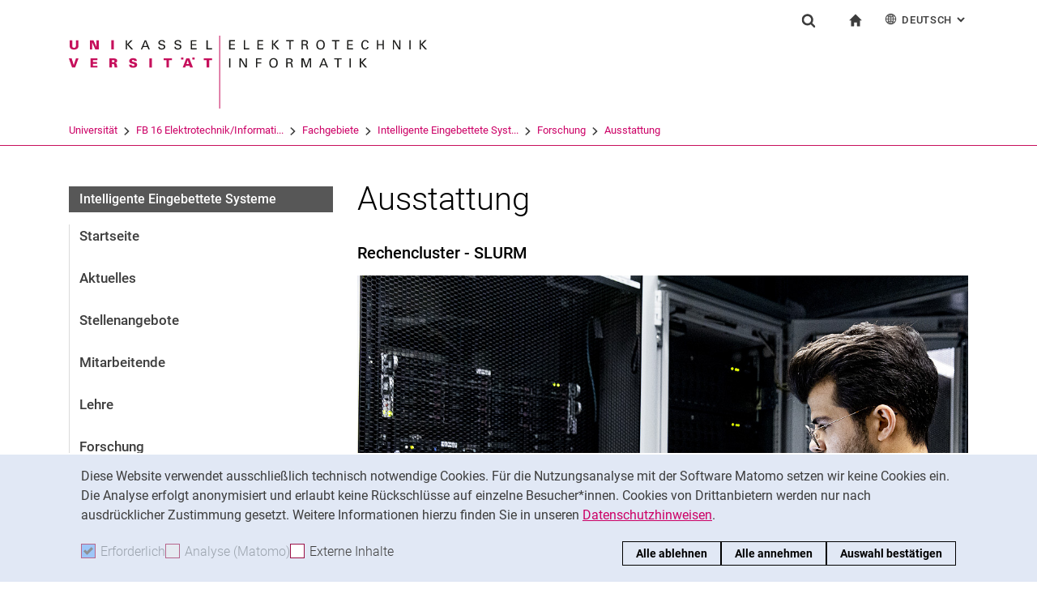

--- FILE ---
content_type: image/svg+xml
request_url: https://www.uni-kassel.de/eecs/fileadmin/sys/resources/images/eecs/logo-eecs.svg
body_size: 3898
content:
<?xml version="1.0" encoding="utf-8"?>
<!-- Generator: Adobe Illustrator 16.0.3, SVG Export Plug-In . SVG Version: 6.00 Build 0)  -->
<!DOCTYPE svg PUBLIC "-//W3C//DTD SVG 1.1 Tiny//EN" "http://www.w3.org/Graphics/SVG/1.1/DTD/svg11-tiny.dtd">
<svg version="1.1" baseProfile="tiny" id="Ebene_1" xmlns="http://www.w3.org/2000/svg" xmlns:xlink="http://www.w3.org/1999/xlink"
	 x="0px" y="0px" width="500px" height="94px" viewBox="0 0 500 94" xml:space="preserve">
<rect x="174.433" fill="#C6105C" width="0.974" height="84.559"/>
<g>
	<polygon fill="#1A1A18" points="185.877,5.282 192.592,5.282 192.592,6.537 187.358,6.537 187.358,9.853 192.341,9.853 
		192.341,11.088 187.358,11.088 187.358,14.625 192.711,14.625 192.711,15.922 185.877,15.922 	"/>
	<polygon fill="#1A1A18" points="202.895,5.282 204.363,5.282 204.363,14.612 209.346,14.612 209.346,15.922 202.895,15.922 	"/>
	<polygon fill="#1A1A18" points="218.596,5.282 225.312,5.282 225.312,6.537 220.08,6.537 220.08,9.853 225.06,9.853 225.06,11.088 
		220.08,11.088 220.08,14.625 225.43,14.625 225.43,15.922 218.596,15.922 	"/>
	<polygon fill="#1A1A18" points="235.613,5.282 237.082,5.282 237.082,9.939 241.545,5.282 243.576,5.282 238.786,10.043 
		244.093,15.922 242.019,15.922 237.082,10.28 237.082,15.922 235.613,15.922 	"/>
	<polygon fill="#1A1A18" points="255.733,15.924 255.733,6.538 252.146,6.538 252.146,5.283 260.788,5.283 260.788,6.538 
		257.199,6.538 257.199,15.924 	"/>
	<g>
		<path fill="#1A1A18" d="M271.313,9.868h2.343c0.166,0,1.009,0,1.409-0.238c0.207-0.117,0.727-0.499,0.727-1.384
			c0-1.724-1.543-1.724-2.136-1.724h-2.343V9.868z M269.878,5.282h3.822c0.548,0,1.677,0,2.462,0.503
			c0.8,0.501,1.185,1.312,1.185,2.166c0,0.752-0.282,1.413-0.756,1.886c-0.458,0.458-0.933,0.605-1.259,0.691
			c1.021,0.266,1.48,0.723,1.63,2.049c0.147,1.254,0.253,2.166,0.666,3.345h-1.585c-0.236-0.706-0.385-2.002-0.489-2.813
			c-0.177-1.549-0.548-1.99-2.343-1.99h-1.867v4.803h-1.466V5.282z"/>
		<path fill="#1A1A18" d="M289.577,13.947c0.61,0.752,1.529,0.975,2.374,0.975c0.874,0,1.751-0.237,2.37-0.975
			c0.876-1.06,0.963-2.74,0.963-3.462c0-2.417-0.798-4.242-3.245-4.242c-2.71,0-3.41,2.166-3.41,4.347
			C288.629,11.753,288.837,13.036,289.577,13.947 M288.45,6.434c1.113-1.192,2.58-1.431,3.575-1.431
			c2.964,0,4.831,1.887,4.831,5.496c0,2.831-1.141,5.674-4.95,5.674c-3.646,0-4.833-2.578-4.833-5.496
			C287.073,9.469,287.281,7.687,288.45,6.434"/>
	</g>
	<polygon fill="#1A1A18" points="308.747,15.924 308.747,6.538 305.159,6.538 305.159,5.283 313.802,5.283 313.802,6.538 
		310.214,6.538 310.214,15.924 	"/>
	<polygon fill="#1A1A18" points="322.744,5.282 329.46,5.282 329.46,6.537 324.227,6.537 324.227,9.853 329.207,9.853 
		329.207,11.088 324.227,11.088 324.227,14.625 329.576,14.625 329.576,15.922 322.744,15.922 	"/>
	<g>
		<path fill="#1A1A18" d="M346.137,8.157c-0.06-0.369-0.252-1.843-2.312-1.843c-2.579,0-3.04,2.623-3.04,4.392
			c0,2.004,0.579,4.17,3.024,4.17c0.653,0,1.274-0.163,1.735-0.634c0.384-0.411,0.474-0.869,0.517-1.121h1.632
			c-0.222,2.096-2.164,2.965-4.002,2.965c-3.765,0-4.493-3.3-4.493-5.364c0-2.242,0.876-5.586,4.686-5.586
			c1.511,0,3.648,0.604,3.841,3.021H346.137z"/>
	</g>
	<polygon fill="#1A1A18" points="358.768,5.282 358.768,9.853 363.852,9.853 363.852,5.282 365.334,5.282 365.334,15.922 
		363.852,15.922 363.852,11.119 358.768,11.119 358.768,15.922 357.283,15.922 357.283,5.282 	"/>
	<polygon fill="#1A1A18" points="375.801,5.282 377.862,5.282 383.125,14.082 383.125,5.282 384.488,5.282 384.488,15.922 
		382.59,15.922 377.151,6.89 377.151,15.922 375.801,15.922 	"/>
	<rect x="394.941" y="5.282" fill="#1A1A18" width="1.482" height="10.64"/>
	<polygon fill="#1A1A18" points="406.846,5.282 408.313,5.282 408.313,9.939 412.774,5.282 414.807,5.282 410.019,10.043 
		415.325,15.922 413.249,15.922 408.313,10.28 408.313,15.922 406.846,15.922 	"/>
	<rect x="185.893" y="26.346" fill="#1A1A18" width="1.484" height="10.641"/>
	<polygon fill="#1A1A18" points="197.827,26.346 199.888,26.346 205.15,35.146 205.15,26.346 206.515,26.346 206.515,36.983 
		204.618,36.983 199.177,27.953 199.177,36.983 197.827,36.983 	"/>
	<polygon fill="#1A1A18" points="217.07,26.346 223.443,26.346 223.443,27.6 218.581,27.6 218.581,30.915 223.162,30.915 
		223.162,32.151 218.581,32.151 218.581,36.983 217.07,36.983 	"/>
	<g>
		<path fill="#1A1A18" d="M234.991,35.012c0.61,0.753,1.527,0.973,2.373,0.973c0.875,0,1.75-0.235,2.37-0.973
			c0.877-1.062,0.965-2.741,0.965-3.463c0-2.418-0.799-4.243-3.246-4.243c-2.71,0-3.408,2.166-3.408,4.348
			C234.045,32.816,234.252,34.099,234.991,35.012 M233.867,27.497c1.112-1.191,2.579-1.43,3.573-1.43
			c2.963,0,4.832,1.886,4.832,5.495c0,2.829-1.141,5.673-4.952,5.673c-3.646,0-4.832-2.577-4.832-5.494
			C232.488,30.531,232.696,28.75,233.867,27.497"/>
		<path fill="#1A1A18" d="M253.569,30.933h2.344c0.161,0,1.007,0,1.409-0.239c0.206-0.117,0.725-0.498,0.725-1.384
			c0-1.724-1.543-1.724-2.134-1.724h-2.344V30.933z M252.133,26.346h3.823c0.548,0,1.677,0,2.462,0.503
			c0.803,0.501,1.188,1.312,1.188,2.165c0,0.753-0.282,1.415-0.756,1.888c-0.458,0.456-0.935,0.604-1.264,0.692
			c1.024,0.263,1.482,0.72,1.635,2.048c0.146,1.252,0.25,2.165,0.666,3.342H258.3c-0.239-0.705-0.385-2.001-0.487-2.812
			c-0.18-1.548-0.551-1.989-2.346-1.989h-1.868v4.801h-1.466V26.346z"/>
	</g>
	<polygon fill="#1A1A18" points="269.788,26.346 272.412,26.346 275.436,35.116 278.536,26.346 280.979,26.346 280.979,36.983 
		279.528,36.983 279.528,27.408 276.014,36.983 274.605,36.983 271.228,27.468 271.228,36.983 269.788,36.983 	"/>
	<path fill="#1A1A18" d="M293.449,33.021h4.049l-1.975-5.217L293.449,33.021z M294.797,26.346h1.588l4.33,10.638h-1.618
		l-1.154-2.769h-4.967l-1.158,2.769h-1.524L294.797,26.346z"/>
	<polygon fill="#1A1A18" points="311.356,36.986 311.356,27.602 307.771,27.602 307.771,26.347 316.413,26.347 316.413,27.602 
		312.825,27.602 312.825,36.986 	"/>
	<rect x="325.529" y="26.346" fill="#1A1A18" width="1.484" height="10.641"/>
	<polygon fill="#1A1A18" points="337.434,26.346 338.9,26.346 338.9,31.003 343.365,26.346 345.397,26.346 340.606,31.107 
		345.913,36.983 343.839,36.983 338.9,31.342 338.9,36.983 337.434,36.983 	"/>
</g>
<g>
	<polygon fill="#1A1A18" points="67.487,15.926 67.487,10.288 72.392,15.926 74.469,15.926 69.184,10.05 73.938,5.296 71.923,5.296 
		67.487,9.903 67.487,5.296 66.015,5.296 66.015,15.926 	"/>
	<path fill-rule="evenodd" fill="#1A1A18" d="M89.554,5.296h-1.572l-4.483,10.63h1.518l1.149-2.767h4.938l1.145,2.767h1.607
		L89.554,5.296z M86.671,11.893l2.03-5.138l1.932,5.138H86.671z"/>
	<path fill="#1A1A18" d="M103.706,12.819c-0.058,2.387,1.563,3.328,3.78,3.328c2.152,0,4.32-0.854,4.32-3.271
		c0-2.679-2.67-2.679-4.626-3.312c-0.927-0.296-1.78-0.368-1.78-1.574c0-1.267,1.426-1.649,2.474-1.649
		c1.059,0,2.06,0.413,2.115,1.604h1.549c0-2.061-1.78-2.873-3.589-2.873c-1.991,0-4.096,0.856-4.096,3.167
		c0,2.385,2.915,2.781,4.669,3.164c0.885,0.178,1.736,0.606,1.736,1.637c0,1.487-1.475,1.84-2.681,1.84
		c-1.427,0-2.298-0.559-2.325-2.062H103.706z"/>
	<path fill="#1A1A18" d="M122.4,12.819c-0.057,2.387,1.563,3.328,3.781,3.328c2.151,0,4.32-0.854,4.32-3.271
		c0-2.679-2.669-2.679-4.628-3.312c-0.926-0.296-1.778-0.368-1.778-1.574c0-1.267,1.428-1.649,2.472-1.649
		c1.06,0,2.059,0.413,2.117,1.604h1.548c0-2.061-1.778-2.873-3.588-2.873c-1.991,0-4.097,0.856-4.097,3.167
		c0,2.385,2.915,2.781,4.665,3.164c0.888,0.178,1.74,0.606,1.74,1.637c0,1.487-1.474,1.84-2.679,1.84
		c-1.429,0-2.3-0.559-2.326-2.062H122.4z"/>
	<polygon fill="#1A1A18" points="148.206,15.926 148.206,14.659 142.894,14.659 142.894,11.142 147.835,11.142 147.835,9.875 
		142.894,9.875 142.894,6.562 148.091,6.562 148.091,5.296 141.417,5.296 141.417,15.926 	"/>
	<polygon fill="#1A1A18" points="166.006,15.926 166.006,14.659 161.063,14.659 161.063,5.296 159.589,5.296 159.589,15.926 	"/>
	<g>
		<polygon fill="#C6105C" points="5.682,34.069 5.651,34.069 3.253,26.368 0,26.368 3.756,36.999 7.272,36.999 11.146,26.368 
			8.217,26.368 		"/>
		<polygon fill="#C6105C" points="33.146,36.999 33.146,34.935 27.993,34.935 27.993,32.684 32.732,32.684 32.732,30.622 
			27.993,30.622 27.993,28.431 33.146,28.431 33.146,26.368 25.046,26.368 25.046,36.999 		"/>
		<path fill-rule="evenodd" fill="#C6105C" d="M55.784,34.42c-0.195-1.647-0.547-2.604-2.429-2.648v-0.061
			c1.485-0.175,2.707-1.013,2.707-2.604c0-2.251-2.326-2.738-4.124-2.738h-4.915v10.631h2.94v-4.063h1.105
			c1.5,0,1.564,0.53,1.676,1.809c0.075,0.753,0.166,1.517,0.325,2.255h3.197C56.018,36.146,55.854,35.306,55.784,34.42z
			 M51.113,30.872h-1.149v-2.441h1.149c0.943,0,1.855,0.133,1.855,1.221C52.969,30.74,52.057,30.872,51.113,30.872z"/>
		<path fill="#C6105C" d="M78.844,29.488c0.179-2.56-2.078-3.342-4.27-3.342c-2.223,0-4.434,0.69-4.549,3.212
			c0,1.147,0.528,2.117,1.603,2.589c2.311,1.018,4.492,0.707,4.492,2.148c0,0.709-0.872,1.063-1.546,1.063
			c-1.062,0-1.796-0.546-1.784-1.547h-2.941c0.045,2.887,2.225,3.609,4.694,3.609c2.458,0,4.668-1.061,4.668-3.299
			c0-2.871-2.59-3.05-4.373-3.506c-0.78-0.203-1.725-0.456-1.725-1.236c0-0.531,0.593-0.972,1.269-0.972
			c0.499,0,0.882,0.118,1.132,0.34c0.266,0.221,0.397,0.529,0.383,0.94H78.844z"/>
		<rect x="93.363" y="26.368" fill="#C6105C" width="2.946" height="10.631"/>
		<polygon fill="#C6105C" points="113.218,36.999 116.164,36.999 116.164,28.431 119.49,28.431 119.49,26.368 109.968,26.368 
			109.968,28.431 113.218,28.431 		"/>
		<path fill-rule="evenodd" fill="#C6105C" d="M139.789,26.368h-3.594l-4.191,10.631h2.938l0.695-2.076h4.312l0.707,2.076h3.328
			L139.789,26.368z M136.388,32.862l1.441-4.418h0.047l1.353,4.418H136.388z"/>
		<polygon fill="#C6105C" points="159.747,36.999 162.695,36.999 162.695,28.431 166.016,28.431 166.016,26.368 156.493,26.368 
			156.493,28.431 159.747,28.431 		"/>
		<path fill="#C6105C" d="M8.176,5.296v6.579c-0.04,1.355-0.749,2.213-2.132,2.213c-1.387,0-2.094-0.857-2.139-2.213V5.296H0.963
			v6.727c0.029,2.964,2.401,4.125,5.081,4.125s5.05-1.161,5.078-4.125V5.296H8.176z"/>
		<polygon fill="#C6105C" points="24.352,15.926 27.002,15.926 27.002,7.782 27.032,7.782 30.637,15.926 34.717,15.926 
			34.717,5.296 32.066,5.296 32.066,13.188 32.037,13.218 28.478,5.296 24.352,5.296 		"/>
		<rect x="49.208" y="5.296" fill="#C6105C" width="2.946" height="10.63"/>
		<rect x="130.195" y="25.366" fill="#C6105C" width="2.643" height="2.354"/>
		<rect x="143.227" y="25.366" fill="#C6105C" width="2.646" height="2.354"/>
		<rect x="1.029" y="23.446" fill="#C6105C" width="0" height="0.286"/>
	</g>
</g>
<g>
</g>
<g>
</g>
<g>
</g>
<g>
</g>
<g>
</g>
<g>
</g>
<g>
</g>
<g>
</g>
<g>
</g>
<g>
</g>
<g>
</g>
<g>
</g>
<g>
</g>
<g>
</g>
<g>
</g>
</svg>
